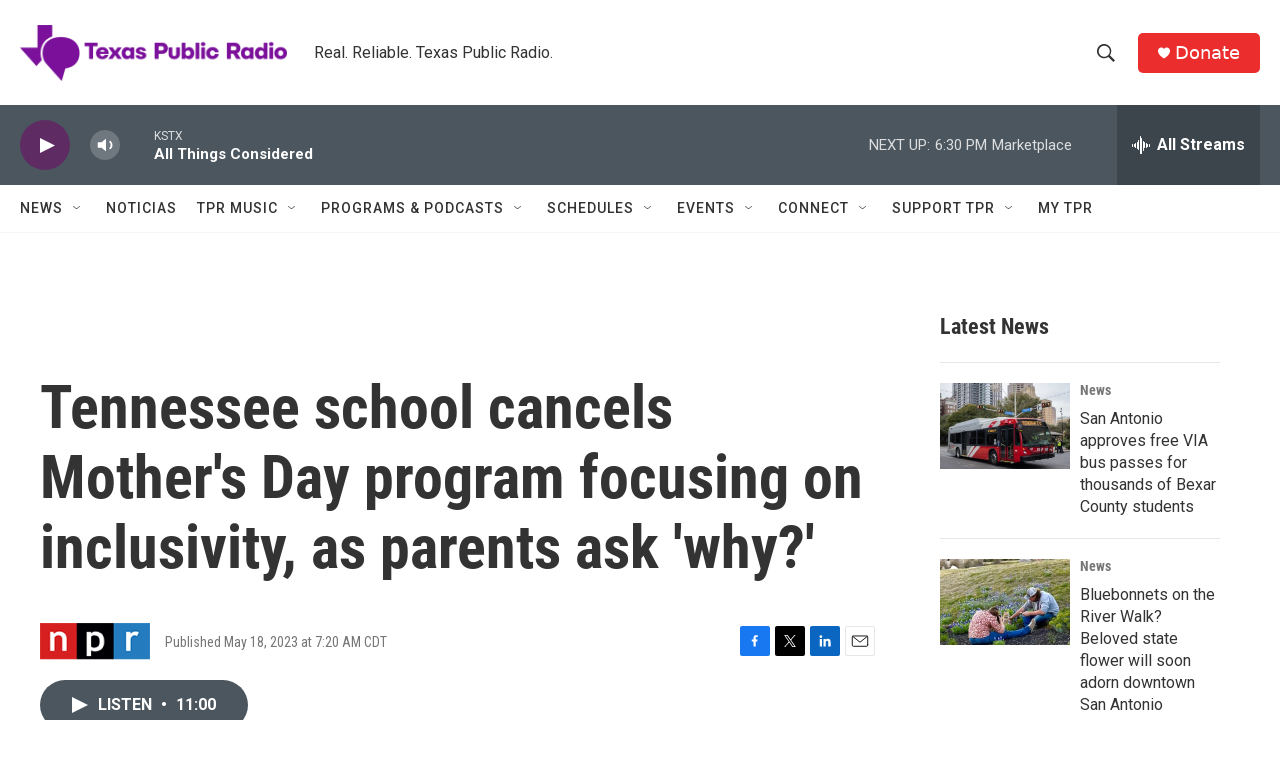

--- FILE ---
content_type: text/html; charset=utf-8
request_url: https://www.google.com/recaptcha/api2/aframe
body_size: 267
content:
<!DOCTYPE HTML><html><head><meta http-equiv="content-type" content="text/html; charset=UTF-8"></head><body><script nonce="TRj15yWOSA-lw2pBhcZ1lQ">/** Anti-fraud and anti-abuse applications only. See google.com/recaptcha */ try{var clients={'sodar':'https://pagead2.googlesyndication.com/pagead/sodar?'};window.addEventListener("message",function(a){try{if(a.source===window.parent){var b=JSON.parse(a.data);var c=clients[b['id']];if(c){var d=document.createElement('img');d.src=c+b['params']+'&rc='+(localStorage.getItem("rc::a")?sessionStorage.getItem("rc::b"):"");window.document.body.appendChild(d);sessionStorage.setItem("rc::e",parseInt(sessionStorage.getItem("rc::e")||0)+1);localStorage.setItem("rc::h",'1768517276006');}}}catch(b){}});window.parent.postMessage("_grecaptcha_ready", "*");}catch(b){}</script></body></html>